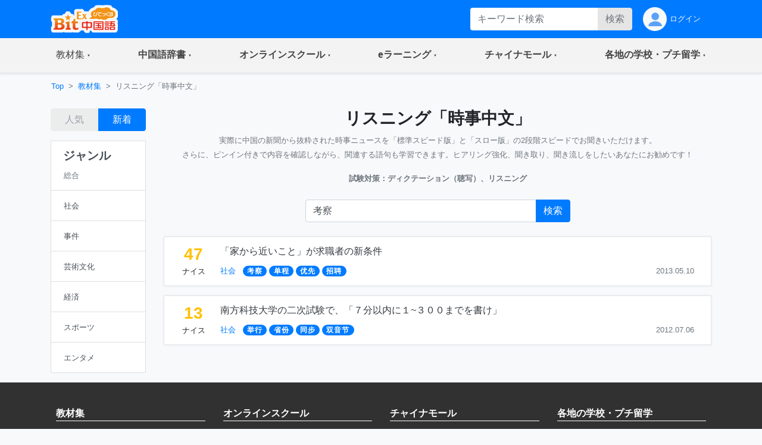

--- FILE ---
content_type: text/html;charset=utf-8
request_url: https://bitex-cn.com/?m=material&a=newshearingindex&search=Y&searchkeyword=%E8%80%83%E5%AF%9F
body_size: 51590
content:
<!doctype html>
<html lang="ja">
<head>
  <meta charset="utf-8">
  <meta name="viewport" content="width=device-width, initial-scale=1, shrink-to-fit=no">
  <meta name="keywords" content="中国語,ディクテーション,リスニング,ヒアリング,聞き流し,時事中文">
  <meta name="Description" content="実際に中国の新聞から抜粋されたホットニュースを「標準スピード版」と「スロー版」の2段階スピードでお聞きいただけます。さらに、ピンイン付きのテキストで内容を確認しながら、関連する語句を学習できます。ヒアリング強化や朗読練習をしたいあなたにお勧めです！">
  <link rel="stylesheet" href="/Public/bootstrap-4.6.0/css/bootstrap.min.css">
  <link rel="stylesheet" href="/Public/css/bitex2022.css?v=20250819">
  <link rel="stylesheet" href="/Public/bootstrap-icons/bootstrap-icons.css">
  <script src="/Public/js/jquery/jquery-3.7.1.min.js"></script>
  <script src="/Public/bootstrap-4.6.0/js/bootstrap.bundle.min.js"></script>
  <script src="/Public/js/functions.js?v=20251015"></script>
  <title>リスニング「時事中文」 | 教材・文法集 - BitEx中国語</title>
<!-- Google tag (gtag.js) -->
<script async src="https://www.googletagmanager.com/gtag/js?id=G-6NFH8ZC44C"></script>
<script>
  window.dataLayer = window.dataLayer || [];
  function gtag(){dataLayer.push(arguments);}
  gtag('js', new Date());

  gtag('config', 'G-6NFH8ZC44C');
</script>
</head>
<body class="bg-light bg-content">
<!-- ヘッダー部 -->
<header>
  <!-- 最上部メニュー -->
  <nav class="nav navbar-dark bg-primary small">
    <div class="container-md d-flex justify-content-between">
    <!-- ロゴ -->
    <div class="">
      <a class="" href="./"><img class="img-fluid h-auto py-2" src="/Public/img2022/bitex-logo-h48.png" alt="びてっくす中国語"></a>
    </div>
    <div class="d-md-none text-center">
      <div class="float-right h-100">
        <table class="h-100">
          <tr>
            <td>
              <button class="navbar-toggler w-100 px-1" type="button" data-toggle="modal" data-target="#modal_topmenu" aria-controls="modal_topmenu" aria-expanded="false" aria-label="Modal navigation">
                <span class="navbar-toggler-icon"></span>
              </button>
              </td>
          </tr>
        </table>
      </div>
      <div class="float-right h-100">
        <table class="h-100">
          <tr>
            <td>
              <a href="" class="nav-link text-light" id="accountbtn_m" data-toggle="dropdown" aria-haspopup="true" aria-expanded="false">
                <table class="h-100">
                  <tr>
                    <td class="myicon"><img class="img-fluid" src="/Public/img2022/mypage_icon.png" alt="icon"/></td>
                  </tr>
                </table>
              </a>
              <!-- モバイル用　ドロップダウン -->
              <div class="dropdown-menu rounded-0 p-0 m-0 w-75" aria-labelledby="accountbtn_m">
<div class="p-1">
  <div class="px-1 py-2">
    <a href="./?m=index&a=login" class="px-1 text-dark">ログイン</a>
  </div>
</div>
              </div>
            <!-- end:モバイル用ドロップダウン -->

            </td>
          </tr>
        </table>
      </div>
    </div>
    <div class="d-none d-md-flex justify-content-right">
      <div class="">
<form method="get" class="form-inline h-100 py-1 float-right">
<input type="hidden" name="m" value="dic" />
<input type="hidden" name="a" value="search" />
          <div class="input-group w-100">
              <input name="dickeyword" class="form-control py-0 border-0" type="text" placeholder="キーワード検索">
            <div class="input-group-append">
              <button class="btn btn-secondary text-secondary py-0" type="submit">検索</button>
            </div>
          </div>
<input type="hidden" name="search" value="Y" />
<input type="hidden" name="showorder" value="" />
</form>
      </div>
      <div class="">
        <table class="h-100">
          <tr>
            <td>
              <a href="./?m=index&a=login" class="nav-link text-light h-100 py-0">
                <table class="h-100">
                  <tr>
                    <td class="myicon"><img class="img-fluid" src="/Public/img2022/mypage_icon.png" alt="icon"/></td>
                    <td class="pl-1">
ログイン
                    
                    </td>
                  </tr>
                </table>
              </a>
            </td>
          </tr>
        </table>
        
      </div>
    </div>
  </div>
  </nav>

  <!-- 右からのモーダル -->
  <div class="modal fade modal-right" id="modal_topmenu" tabindex="-1" role="dialog" aria-labelledby="modal_topmenu" aria-hidden="true">
    <div class="modal-dialog dialog-height-right" role="document">
      <div class="modal-content">
        <div class="modal-body p-0">

          <ul class="list-group list-group-flush">
            <li class="list-group-item p-0">
              <a class="nav-link px-3 py-3 text-dark" href="./"><span>トップページ</span></a>
            </li>
            <li class="list-group-item dropdown p-0">
              <a class="nav-link px-3 py-3 text-dark d-flex justify-content-between mytoggle" data-toggle="collapse" href="#collap_material" role="button" aria-expanded="false" aria-controls="collap_material">
                  <span>
                    教材・文法集
                  </span>
                <span class="sr-only">(current)</span>
              </a>
              <div class="collapse" id="collap_material">
                <div class="list-group list-group-flush">
                  <a class="list-group-item text-dark px-4 border-top" href="./?m=material&a=dailyindex">中国語会話</a>
                  <a class="list-group-item text-dark px-4" href="./?m=material&a=newshearingindex">リスニング「時事中文」</a>
                  <a class="list-group-item text-dark px-4" href="./?m=material&a=lowerhearingindex">ひよこ中文リスニング</a>
                  <a class="list-group-item text-dark px-4" href="./?m=material&a=songindex">中国語歌詞</a>
                  <a class="list-group-item text-dark px-4" href="./?m=material&a=grammarindex">中国語文法大全</a>
                  <a class="list-group-item text-dark px-4" href="./?m=essay">初めての超短文</a>
                  <a class="list-group-item text-dark px-4" href="./?m=material&a=specialindex">特集</a>
                </div>
              </div>
            </li>
            <li class="list-group-item p-0">
              <a class="nav-link px-3 py-3 text-dark d-flex justify-content-between mytoggle" data-toggle="collapse" href="#collap_dic" role="button" aria-expanded="false" aria-controls="collap_dic">
                <span>中国語辞書</span>
              </a>
              <div class="collapse" id="collap_dic">
                <div class="list-group list-group-flush">
                  <a class="list-group-item text-dark"href="./?m=dic">中国語辞書</a>
                  <a class="list-group-item text-dark"href="./?m=dic&a=duoyin">多音字学習辞書</a>
                  <a class="list-group-item text-dark"href="./?m=dic&a=simword">簡体字·繁体字対照表</a>
                  <a class="list-group-item text-dark"href="./?m=dic&a=cncalendar">中国の祝日・連休</a>
                  <a class="list-group-item text-dark"href="./?m=dic&a=fangyi&typeid=1">医療用語（常用編）</a>
                  <a class="list-group-item text-dark"href="./?m=dic&a=fangyi&typeid=2">新型コロナウイルス関連用語</a>
                </div>
              </div>
            </li>
            <li class="list-group-item p-0">
              <a class="nav-link px-3 py-3 text-dark d-flex justify-content-between mytoggle" data-toggle="collapse" href="#collapse_studyonline" role="button" aria-expanded="false" aria-controls="collapse_studyonline">
                <span>オンラインスクール</span>
              </a>
              <div class="collapse" id="collapse_studyonline">
                <div class="list-group list-group-flush">
                  <a class="list-group-item text-dark" href="./?m=studyonline">オンラインスクール</a>
                  <a class="list-group-item text-dark" href="./?m=studyonline&a=skill">担任制・講師</a>
                  <a class="list-group-item text-dark" href="./?m=studyonline&a=curriculum">教材・カリキュラム</a>
                  <a class="list-group-item text-dark" href="./?m=studyonline&a=introwithteacher">学習メソッド</a>
                  <a class="list-group-item text-dark" href="./?m=studyonline&a=price">料金プラン</a>
                  <a class="list-group-item text-dark" href="./?m=studyonline&a=flow">受講までの流れ</a>
                  <a class="list-group-item text-dark" href="./?m=studyonline&a=search">レッスン予約</a>
                  <a class="list-group-item text-dark" href="./?m=studyonline&a=levelintro">学習レベル表</a>
                  <a class="list-group-item text-dark" href="./?m=studyonline&a=company">法人研修サービス</a>
                  <a class="list-group-item text-dark" href="./?m=social">学習メモplus</a>
                  <a class="list-group-item text-dark" href="./?m=index&a=help">よくあるご質問</a>
                  <a class="list-group-item text-dark" href="./?m=teacheronline">网校教师招聘</a>
               </div>
              </div>
            </li>

            <li class="list-group-item p-0">
              <a class="nav-link px-3 py-3 text-dark d-flex justify-content-between mytoggle" data-toggle="collapse" href="#collapse_smachu" role="button" aria-expanded="false" aria-controls="collapse_smachu">
                <span>eラーニング</span>
              </a>
              <div class="collapse" id="collapse_smachu">
                <div class="list-group list-group-flush">
                  <a class="list-group-item text-dark" href="./?m=smachu">スマチュTOP</a>
                  <a class="list-group-item text-dark" href="./?m=smachu&a=mainguide">チュートリアル</a>
                  <a class="list-group-item text-dark" href="./?m=smachu&a=intro">メソッド</a>
                  <a class="list-group-item text-dark" href="./?m=smachu&a=myplan">ログイン</a>
               </div>
              </div>
            </li>
            <li class="list-group-item p-0">
              <a class="nav-link px-3 py-3 text-dark d-flex justify-content-between mytoggle" data-toggle="collapse" href="#collapse_shop" role="button" aria-expanded="false" aria-controls="collapse_shop">
                <span>チャイナモール</span>
              </a>
              <div class="collapse" id="collapse_shop">
                <div class="list-group list-group-flush">
                  <a class="list-group-item text-dark" href="./?m=shop">チャイナモール</a>
                  <a class="list-group-item text-dark" href="./?m=shop&a=productlist&producttypeid=1">レッスンチケット</a>
                  <a class="list-group-item text-dark" href="./?m=shop&a=productlist&producttypeid=2">入門&初級教材</a>
                  <a class="list-group-item text-dark" href="./?m=shop&a=productlist&producttypeid=3">中級教材</a>
                  <a class="list-group-item text-dark" href="./?m=shop&a=productlist&producttypeid=4">上級教材</a>
                  <a class="list-group-item text-dark" href="./?m=shop&a=productlist&producttypeid=5">中国現代文学</a>
                  <a class="list-group-item text-dark" href="./?m=shop&a=productlist&producttypeid=6">中国語翻訳版</a>
                  <a class="list-group-item text-dark" href="./?m=shop&a=productlist&producttypeid=7">子ども中国語</a>
                  <a class="list-group-item text-dark" href="./?m=shop&a=productlist&producttypeid=9">CD・DVD</a>
                  <a class="list-group-item text-dark" href="./?m=shop&a=productlist&producttypeid=10">HSK検定</a>
                </div>
              </div>
            </li>
            <li class="list-group-item p-0">
              <a class="nav-link px-3 py-3 text-dark d-flex justify-content-between mytoggle" data-toggle="collapse" href="#collapse_studyabroad" role="button" aria-expanded="false" aria-controls="collapse_studyabroad">
                <span>各地の学校・プチ留学</span>
              </a>
              <div class="collapse" id="collapse_studyabroad">
                <div class="list-group list-group-flush">
                  <a href="./?m=studyabroad" class="list-group-item text-dark">各地の学校・プチ留学</a>
                  <a href="./?m=studyabroad&a=nagoyaindex" class="list-group-item text-dark">名古屋校</a>
                  <a href="./?m=studyabroad&a=ikbindex" class="list-group-item text-dark">池袋校</a>
                  <a href="./?m=studyabroad&a=pandaindex" class="list-group-item text-dark">杭州校</a>
                  <a href="./?m=studyabroad&a=hzindex" class="list-group-item text-dark">杭州プチ留学</a>
                  <a href="./?m=studyabroad&a=shindex" class="list-group-item text-dark">上海プチ留学</a>
                </div>
              </div>
            </li>
          </ul>
        </div>
      </div>
    </div>
  </div>

  <!-- ナビゲーションバー  グローバルナビ1-->
  <nav class="navbar navbar-expand-md navbar-light bg-light border-bottom p-0 shadow-sm">
    <div class="container p-0">
      <div class="collapse navbar-collapse" id="navbarNavDropdown">
        <ul class="navbar-nav w-100 justify-content-between">
          <li class="nav-item dropdown">
            <a class="nav-link px-4 py-3 mytoggle-gmenu" href="#" id="navbarDropdownMenuLink_material" role="button"
              data-toggle="dropdown" aria-haspopup="true" aria-expanded="false">
                <span class="">教材集</span><span class="sr-only">(current)</span>
            </a>
            <div class="dropdown-menu rounded-0 p-0" aria-labelledby="navbarDropdownMenuLink_material">
              <span class="dropdown-item font-weight-bold text-primary bg-light border-bottom pl-3 py-2">教材・文法集</span>
              <a class="dropdown-item border-bottom py-2" href="./?m=material&a=dailyindex">中国語会話</a>
              <a class="dropdown-item border-bottom py-2" href="./?m=material&a=newshearingindex">リスニング「時事中文」</a>
              <a class="dropdown-item border-bottom py-2" href="./?m=material&a=lowerhearingindex">ひよこ中文リスニング</a>
              <a class="dropdown-item border-bottom py-2" href="./?m=material&a=songindex">中国語歌詞</a>
              <a class="dropdown-item border-bottom py-2" href="./?m=material&a=grammarindex">中国語文法大全</a>
              <a class="dropdown-item border-bottom py-2" href="./?m=essay">初めての超短文</a>
              <a class="dropdown-item border-bottom py-2" href="./?m=material&a=specialindex">特集</a>
            </div>
          </li>
           <li class="nav-item dropdown">
            <a class="nav-link px-4 py-3 mytoggle-gmenu" href="#" id="navbarDropdownMenuLink_dic" role="button"
              data-toggle="dropdown" aria-haspopup="true" aria-expanded="false">
                <span class="font-weight-bold">中国語辞書</span><span class="sr-only">(current)</span>
            </a>
            <div class="dropdown-menu rounded-0 p-0" aria-labelledby="navbarDropdownMenuLink_dic">
              <a class="dropdown-item border-bottom py-2" href="./?m=dic">中国語辞書</a>
              <a class="dropdown-item border-bottom py-2" href="./?m=dic&a=duoyin">多音字学習辞書</a>
              <a class="dropdown-item border-bottom py-2" href="./?m=dic&a=simword">簡体字·繁体字対照表</a>
              <a class="dropdown-item border-bottom py-2" href="./?m=dic&a=cncalendar">中国の祝日・連休</a>
              <a class="dropdown-item border-bottom py-2" href="./?m=dic&a=fangyi&typeid=1">医療用語（常用編）</a>
              <a class="dropdown-item border-bottom py-2" href="./?m=dic&a=fangyi&typeid=2">新型コロナウイルス関連用語</a>
            </div>
          </li>
           <li class="nav-item dropdown">
            <a class="nav-link px-4 py-3 mytoggle-gmenu" href="#" id="navbarDropdownMenuLink_studyonline" role="button"
              data-toggle="dropdown" aria-haspopup="true" aria-expanded="false">
                <span class="font-weight-bold">オンラインスクール</span><span class="sr-only">(current)</span>
            </a>
            <div class="dropdown-menu rounded-0 p-0" aria-labelledby="navbarDropdownMenuLink_studyonline">
              <a class="dropdown-item border-bottom py-2" href="./?m=studyonline">オンラインスクール</a>
              <a class="dropdown-item border-bottom py-2" href="./?m=studyonline&a=skill">担任制・講師</a>
              <a class="dropdown-item border-bottom py-2" href="./?m=studyonline&a=curriculum">教材・カリキュラム</a>
              <a class="dropdown-item border-bottom py-2" href="./?m=studyonline&a=introwithteacher">学習メソッド</a>
              <a class="dropdown-item border-bottom py-2" href="./?m=studyonline&a=price">料金プラン</a>
              <a class="dropdown-item border-bottom py-2" href="./?m=studyonline&a=flow">受講までの流れ</a>
              <a class="dropdown-item border-bottom py-2" href="./?m=studyonline&a=search">レッスン予約</a>
              <a class="dropdown-item border-bottom py-2" href="./?m=studyonline&a=levelintro">学習レベル表</a>
              <a class="dropdown-item border-bottom py-2" href="./?m=studyonline&a=company">法人研修サービス</a>
              <a class="dropdown-item border-bottom py-2" href="./?m=social">学習メモplus</a>
              <a class="dropdown-item border-bottom py-2" href="./?m=index&a=help">よくあるご質問</a>
              <a class="dropdown-item border-bottom py-2" href="./?m=teacheronline">网校教师招聘</a>
            </div>
          </li>
           <li class="nav-item dropdown">
            <a class="nav-link px-4 py-3 mytoggle-gmenu" href="#" id="navbarDropdownMenuLink_smachu" role="button"
              data-toggle="dropdown" aria-haspopup="true" aria-expanded="false">
                <span class="font-weight-bold">eラーニング</span><span class="sr-only">(current)</span>
            </a>
            <div class="dropdown-menu rounded-0 p-0" aria-labelledby="navbarDropdownMenuLink_smachu">
                <a class="dropdown-item border-bottom py-2" href="./?m=smachu">スマチュTOP</a>
                <a class="dropdown-item border-bottom py-2" href="./?m=smachu&a=mainguide">チュートリアル</a>
                <a class="dropdown-item border-bottom py-2" href="./?m=smachu&a=intro">メソッド</a>
                <a class="dropdown-item border-bottom py-2" href="./?m=smachu&a=myplan">ログイン</a>
            </div>
          </li>
           <li class="nav-item dropdown">
            <a class="nav-link px-4 py-3 mytoggle-gmenu" href="#" id="navbarDropdownMenuLink_shop" role="button"
              data-toggle="dropdown" aria-haspopup="true" aria-expanded="false">
                <span class="font-weight-bold">チャイナモール</span><span class="sr-only">(current)</span>
            </a>
            <div class="dropdown-menu rounded-0 p-0" aria-labelledby="navbarDropdownMenuLink_shop">
              <a class="dropdown-item border-bottom py-2" href="./?m=shop">チャイナモール</a>
              <a class="dropdown-item border-bottom py-2" href="./?m=shop&a=productlist&producttypeid=1">レッスンチケット</a>
              <a class="dropdown-item border-bottom py-2" href="./?m=shop&a=productlist&producttypeid=2">入門&初級教材</a>
              <a class="dropdown-item border-bottom py-2" href="./?m=shop&a=productlist&producttypeid=3">中級教材</a>
              <a class="dropdown-item border-bottom py-2" href="./?m=shop&a=productlist&producttypeid=4">上級教材</a>
              <a class="dropdown-item border-bottom py-2" href="./?m=shop&a=productlist&producttypeid=5">中国現代文学</a>
              <a class="dropdown-item border-bottom py-2" href="./?m=shop&a=productlist&producttypeid=6">中国語翻訳版</a>
              <a class="dropdown-item border-bottom py-2" href="./?m=shop&a=productlist&producttypeid=7">子ども中国語</a>
              <a class="dropdown-item border-bottom py-2" href="./?m=shop&a=productlist&producttypeid=9">CD・DVD</a>
              <a class="dropdown-item border-bottom py-2" href="./?m=shop&a=productlist&producttypeid=10">HSK検定</a>
            </div>
          </li>
           <li class="nav-item dropdown">
            <a class="nav-link px-4 py-3 mytoggle-gmenu" href="#" id="navbarDropdownMenuLink_studyabroad" role="button"
              data-toggle="dropdown" aria-haspopup="true" aria-expanded="false">
                <span class="font-weight-bold">各地の学校・プチ留学</span><span class="sr-only">(current)</span>
            </a>
            <div class="dropdown-menu rounded-0 p-0" aria-labelledby="navbarDropdownMenuLink_studyabroad">
              <a class="dropdown-item border-bottom py-2" href="./?m=studyabroad">各地の学校・プチ留学</a>
              <a class="dropdown-item border-bottom py-2" href="./?m=studyabroad&a=nagoyaindex">名古屋校</a>
              <a class="dropdown-item border-bottom py-2" href="./?m=studyabroad&a=ikbindex">池袋校</a>
              <a class="dropdown-item border-bottom py-2" href="./?m=studyabroad&a=pandaindex">杭州校</a>
              <a class="dropdown-item border-bottom py-2" href="./?m=studyabroad&a=hzindex">杭州プチ留学</a>
              <a class="dropdown-item border-bottom py-2" href="./?m=studyabroad&a=shindex">上海プチ留学</a>
             </div>
          </li>
        </ul>
      </div>
    </div>
  </nav>
</header>
  <div class="container-md p-0">
    <!-- パンくずリスト -->
    <ol class="d-none d-md-flex breadcrumb mb-0 bg-md-content small">
      <li class="breadcrumb-item"><a href="./">Top</a></li>
      <li class="breadcrumb-item"><a href="./?m=material">教材集</a></li>
      <li class="breadcrumb-item active">リスニング「時事中文」</li>
    </ol>
    <!-- md以上、ジャンルカラム -->
    <div class="row w-100 mx-0">
      <div class="d-none d-md-block col-md-3 col-lg-2 py-3">
        <div class="row pb-3">
          <div class="col-md-12 text-center">
            <div class="btn-group w-100">
              <button type="button" class="btn btn-secondary text-secondary disabled" onclick="location.href='./?m=material&a=newshearingindex&newshearingtypeid=&search=Y&searchkeyword=考察&showorder=hot'">人気</button>
              <button type="button" class="btn btn-primary" onclick="location.href='./?m=material&a=newshearingindex&newshearingtypeid=&search=Y&searchkeyword=考察'">新着</button>
            </div>
          </div>
        </div>
        <div class="row">
          <div class="col-12">
            <div class="list-group text-dark rounded-0"> <a href="./?m=material&a=newshearingindex&showorder=" class="list-group-item list-group-item-action">
              <h5 class="font-weight-bold">ジャンル</h5>
              <table class="w-100">
                <tr>
                  <td><small class="text-secondary">総合</small></td>
                  <td class="text-right text-primary"></td>
                </tr>
              </table>
              </a>
                            <a class="list-group-item list-group-item-action" href="./?m=material&a=newshearingindex&newshearingtypeid=1&showorder=">
              <table class="w-100">
                <tr>
                  <td><small>社会</small></td>
                  <td class="text-right text-primary"></td>
                </tr>
              </table>
              </a>
                            <a class="list-group-item list-group-item-action" href="./?m=material&a=newshearingindex&newshearingtypeid=2&showorder=">
              <table class="w-100">
                <tr>
                  <td><small>事件</small></td>
                  <td class="text-right text-primary"></td>
                </tr>
              </table>
              </a>
                            <a class="list-group-item list-group-item-action" href="./?m=material&a=newshearingindex&newshearingtypeid=3&showorder=">
              <table class="w-100">
                <tr>
                  <td><small>芸術文化</small></td>
                  <td class="text-right text-primary"></td>
                </tr>
              </table>
              </a>
                            <a class="list-group-item list-group-item-action" href="./?m=material&a=newshearingindex&newshearingtypeid=4&showorder=">
              <table class="w-100">
                <tr>
                  <td><small>経済</small></td>
                  <td class="text-right text-primary"></td>
                </tr>
              </table>
              </a>
                            <a class="list-group-item list-group-item-action" href="./?m=material&a=newshearingindex&newshearingtypeid=5&showorder=">
              <table class="w-100">
                <tr>
                  <td><small>スポーツ</small></td>
                  <td class="text-right text-primary"></td>
                </tr>
              </table>
              </a>
                            <a class="list-group-item list-group-item-action" href="./?m=material&a=newshearingindex&newshearingtypeid=6&showorder=">
              <table class="w-100">
                <tr>
                  <td><small>エンタメ</small></td>
                  <td class="text-right text-primary"></td>
                </tr>
              </table>
              </a>
                          </div>
          </div>
        </div>
      </div>
      <div class="col-12 col-md-9 col-lg-10 px-0">

        <!-- メイン部 -->
        <main class="">

          <!-- セクション1 -->
          <section class="row w-100 pt-3 mx-0 bg-white bg-md-content border-bottom border-md-0">
            <div class="col-12">

              <!-- バナー -->
              <h3 class="text-center font-weight-bold">リスニング「時事中文」</h3>

              <p class="text-md-center text-secondary"><small>実際に中国の新聞から抜粋された時事ニュースを「標準スピード版」と「スロー版」の2段階スピードでお聞きいただけます。<br class="d-none d-md-inline"/>
                さらに、ピンイン付きで内容を確認しながら、関連する語句も学習できます。ヒアリング強化、聞き取り、聞き流しをしたいあなたにお勧めです！</small></p>
              <p class="text-md-center text-secondary"><small><strong>試験対策：ディクテーション（聴写）、リスニング</strong></small></p>
            </div>
            <div class="col-12">
<form method="get">
<input type="hidden" name="m" value="material" />
<input type="hidden" name="a" value="newshearingindex" />
                <div class="row w-100 mx-0 pb-3 pb-md-0 pt-0 pt-md-2">
                  <div class="col-12 d-flex justify-content-center">
                    <div class="input-group w-lg-50 px-md-0">
                      <input name="searchkeyword" class="form-control py-0 pr-0" type="text" placeholder="時事中文" value="考察">
                      <div class="input-group-append">
                        <button class="btn btn-primary text-white py-0" type="submit">
                          <span class="d-md-none">
                            <i class="bi bi-search"></i>
                          </span>
                          <span class="d-none d-md-inline">検索</span>
                        </button>
                      </div>
                    </div>
                  </div>
                </div>
<input type="hidden" name="search" value="Y" />
</form>
            </div>
          </section>

          <section class="row w-100 mx-0 bg-white bg-md-light border-bottom border-md-0">
            <div class="col-12">
              <div class="d-md-none">
                <div class="row py-2">
                  <div class="col-12 d-flex justify-content-between">
                    <div class="w-50">
                      <button class="btn btn-link dropdown-toggle pl-0 font-weight-bold" type="button" id="dropdownMenuButton" data-toggle="modal" data-target="#exampleModal2">ジャンル</button>
                      <div class="modal fade" id="exampleModal2" tabindex="-1" aria-labelledby="exampleModal2Label" aria-hidden="true">
                        <div class="modal-dialog">
                          <div class="modal-content">
                            <div class="modal-header py-1 justify-content-end">
                              <div class="d-block">
                                <button type="button" class="btn btn-link pr-0" data-dismiss="modal" aria-label="Close">
                                  <span class="text-primary">閉じる</span>
                                </button>
                              </div>
                            </div>
                            <div class="modal-body p-0 list-group list-group-flush">
                              <div class="list-group-item">
                                <a class="d-block text-dark small font-weight-bold" href="./?m=material&a=newshearingindex&showorder=">
                                  <table class="w-100 h-100">
                                    <tr>
                                      <td>
                                        <span>すべてのジャンル(総合)</span>
                                      </td>
                                      <td class="text-right text-primary">                                        <svg xmlns="http://www.w3.org/2000/svg" width="1.8em" height="1.8em" fill="currentColor" class="bi bi-check" viewBox="0 0 16 16">
                                          <path d="M10.97 4.97a.75.75 0 0 1 1.07 1.05l-3.99 4.99a.75.75 0 0 1-1.08.02L4.324 8.384a.75.75 0 1 1 1.06-1.06l2.094 2.093 3.473-4.425a.267.267 0 0 1 .02-.022z"/>
                                        </svg>
                                      </td>
                                    </tr>
                                  </table>
                                </a>
                              </div>
                              <div class="list-group-item">
                                <a class="text-dark small font-weight-bold" href="./?m=material&a=newshearingindex&newshearingtypeid=1&showorder=">
                                  <table class="w-100 h-100">
                                    <tr>
                                      <td><span>社会</span></td>
                                      <td class="text-right text-primary"></td>
                                    </tr>
                                  </table>
                                </a>
                              </div>
                              <div class="list-group-item">
                                <a class="text-dark small font-weight-bold" href="./?m=material&a=newshearingindex&newshearingtypeid=2&showorder=">
                                  <table class="w-100 h-100">
                                    <tr>
                                      <td><span>事件</span></td>
                                      <td class="text-right text-primary"></td>
                                    </tr>
                                  </table>
                                </a>
                              </div>
                              <div class="list-group-item">
                                <a class="text-dark small font-weight-bold" href="./?m=material&a=newshearingindex&newshearingtypeid=3&showorder=">
                                  <table class="w-100 h-100">
                                    <tr>
                                      <td><span>芸術文化</span></td>
                                      <td class="text-right text-primary"></td>
                                    </tr>
                                  </table>
                                </a>
                              </div>
                              <div class="list-group-item">
                                <a class="text-dark small font-weight-bold" href="./?m=material&a=newshearingindex&newshearingtypeid=4&showorder=">
                                  <table class="w-100 h-100">
                                    <tr>
                                      <td><span>経済</span></td>
                                      <td class="text-right text-primary"></td>
                                    </tr>
                                  </table>
                                </a>
                              </div>
                              <div class="list-group-item">
                                <a class="text-dark small font-weight-bold" href="./?m=material&a=newshearingindex&newshearingtypeid=5&showorder=">
                                  <table class="w-100 h-100">
                                    <tr>
                                      <td><span>スポーツ</span></td>
                                      <td class="text-right text-primary"></td>
                                    </tr>
                                  </table>
                                </a>
                              </div>
                              <div class="list-group-item">
                                <a class="text-dark small font-weight-bold" href="./?m=material&a=newshearingindex&newshearingtypeid=6&showorder=">
                                  <table class="w-100 h-100">
                                    <tr>
                                      <td><span>エンタメ</span></td>
                                      <td class="text-right text-primary"></td>
                                    </tr>
                                  </table>
                                </a>
                              </div>
                            </div>
                          </div>
                        </div>
                      </div>
                    </div>
                    <div class="text-right w-50">
                      <div class="btn-group w-75">
                        <button type="button" class="btn btn-secondary text-secondary disabled" onclick="location.href='./?m=material&a=newshearingindex&newshearingtypeid=&search=Y&searchkeyword=考察&showorder=hot'">人気</button>
                        <button type="button" class="btn btn-primary" onclick="location.href='./?m=material&a=newshearingindex&newshearingtypeid=&search=Y&searchkeyword=考察'">新着</button>
                      </div>
                    </div>
                  </div>
                </div>
              </div>
            </div>
          </section>
          <section class="row w-100 mx-0 py-2">
            <div class="col-12">
              <div class="border rounded bg-white border-md-0 bg-md-transparent mt-2 shadow-sm-sp">
                <div class="border-0 border-md bg-tansparent bg-md-white my-0 my-md-3 px-3 shadow-sm-pc">
                  <table class="table table-borderless m-0 ">
                    <tbody>
                      <tr>
                        <td class="text-center px-2" width="66">
                          <div>
                            <h3 class="font-weight-bold text-warning m-0">47</h3>
                            <small>ナイス</small>
                          </div>
                        </td>
                        <td class="align-middle">
                          <div class="d-flex align-content-between flex-wrap">
                            <div class="w-100 pb-1"><a href="./?m=material&a=newshearingdetail&newshearingid=875" class="text-dark ">「家から近いこと」が求職者の新条件</a></div>
                            <div class="d-sm-flex justify-content-between w-100 pt-1">
                              <div class="pr-0">
                                <a class="pr-2" href="./?m=material&a=newshearingindex&csstype=block&newshearingtypeid=1"><small>社会</small></a>
											<a href="./?m=material&a=newshearingindex&search=Y&searchkeyword=%E8%80%83%E5%AF%9F"><span class="badge badge-pill badge-primary zh_font" lang="zh">考察</span></a>
											<a href="./?m=material&a=newshearingindex&search=Y&searchkeyword=%E5%8D%95%E7%A8%8B"><span class="badge badge-pill badge-primary zh_font" lang="zh">单程</span></a>
											<a href="./?m=material&a=newshearingindex&search=Y&searchkeyword=%E4%BC%98%E5%85%88"><span class="badge badge-pill badge-primary zh_font" lang="zh">优先</span></a>
											<a href="./?m=material&a=newshearingindex&search=Y&searchkeyword=%E6%8B%9B%E8%81%98"><span class="badge badge-pill badge-primary zh_font" lang="zh">招聘</span></a>
										                              </div>
                              <div class="pr-0 text-right">
                                <small class="text-secondary">2013.05.10</small>
                              </div>
                            </div>
                          </div>
                        </td>
                        <td class="d-md-none align-middle px-0">
                          <a href="./?m=material&a=newshearingdetail&newshearingid=875" class="svg_arrow"></a> 
                        </td>
                      </tr>
                    </tbody>
                  </table>
                </div>
                <div class="d-block d-md-none border-top bg-white mx-3 p-0"></div>
                <div class="border-0 border-md bg-tansparent bg-md-white my-0 my-md-3 px-3 shadow-sm-pc">
                  <table class="table table-borderless m-0 ">
                    <tbody>
                      <tr>
                        <td class="text-center px-2" width="66">
                          <div>
                            <h3 class="font-weight-bold text-warning m-0">13</h3>
                            <small>ナイス</small>
                          </div>
                        </td>
                        <td class="align-middle">
                          <div class="d-flex align-content-between flex-wrap">
                            <div class="w-100 pb-1"><a href="./?m=material&a=newshearingdetail&newshearingid=746" class="text-dark ">南方科技大学の二次試験で、「７分以内に１~３００までを書け」</a></div>
                            <div class="d-sm-flex justify-content-between w-100 pt-1">
                              <div class="pr-0">
                                <a class="pr-2" href="./?m=material&a=newshearingindex&csstype=block&newshearingtypeid=1"><small>社会</small></a>
											<a href="./?m=material&a=newshearingindex&search=Y&searchkeyword=%E4%B8%BE%E8%A1%8C"><span class="badge badge-pill badge-primary zh_font" lang="zh">举行</span></a>
											<a href="./?m=material&a=newshearingindex&search=Y&searchkeyword=%E7%9C%81%E4%BB%BD"><span class="badge badge-pill badge-primary zh_font" lang="zh">省份</span></a>
											<a href="./?m=material&a=newshearingindex&search=Y&searchkeyword=%E5%90%8C%E6%AD%A5"><span class="badge badge-pill badge-primary zh_font" lang="zh">同步</span></a>
											<a href="./?m=material&a=newshearingindex&search=Y&searchkeyword=%E5%8F%8C%E9%9F%B3%E8%8A%82"><span class="badge badge-pill badge-primary zh_font" lang="zh">双音节</span></a>
										                              </div>
                              <div class="pr-0 text-right">
                                <small class="text-secondary">2012.07.06</small>
                              </div>
                            </div>
                          </div>
                        </td>
                        <td class="d-md-none align-middle px-0">
                          <a href="./?m=material&a=newshearingdetail&newshearingid=746" class="svg_arrow"></a> 
                        </td>
                      </tr>
                    </tbody>
                  </table>
                </div>
              </div>
            </div>
          </section>
        </main>
      </div>
    </div>
  </div>
  <a href="#" class="d-block d-md-none bg-primary text-white text-center w-100 py-2">
    <p class="my-0">
      <small>▲<br/>
      ページトップへ</small>
    </p>
  </a>
  <!-- フッター部 -->
  <footer class="px-0 bg-dark text-white">
    <div class="container-md p-4">
      <div class="row">
        <div class="col-12 col-md-3 py-3">
          <div class="row">
            <div class="col-12">
              <div class="border-bottom border-white"><strong>教材集</strong></div>
              <div class="small row pt-2">
                <div class="col-6 col-md-12 py-1"><a class="text-white" href="./?m=material&a=dailyindex">中国語会話</a></div>
                <div class="col-6 col-md-12 py-1"><a class="text-white" href="./?m=material&a=newshearingindex">リスニング「時事中文」</a></div>
                <div class="col-6 col-md-12 py-1"><a class="text-white" href="./?m=material&a=lowerhearingindex">ひよこ中文リスニング</a></div>
                <div class="col-6 col-md-12 py-1"><a class="text-white" href="./?m=material&a=songindex">中国語歌詞</a></div>
                <div class="col-6 col-md-12 py-1"><a class="text-white" href="./?m=material&a=grammarindex">中国語文法大全</a></div>
                <div class="col-6 col-md-12 py-1"><a class="text-white" href="./?m=essay">初めての超短文</a></div>
                <div class="col-6 col-md-12 py-1"><a class="text-white" href="./?m=material&a=specialindex">特集</a></div>
              </div>
            </div>
          </div>
          <div class="row justify-content-center">
            <div class="col-12">
              <div class="w-100 border-bottom border-white"><a class="text-white" href="./?m=smachu"><strong>eラーニング</strong></a></div>
            </div>
          </div>
        </div>
        <div class="col-12 col-md-3 py-3">
          <div class="row justify-content-center">
            <div class="col-12">
              <div class="w-100 border-bottom border-white"><a class="text-white" href="./?m=studyonline"><strong>オンラインスクール</strong></a></div>
              <div class="small row pt-2">
                <div class="col-6 col-md-12 py-2"><a class="text-white" href="./?m=studyonline&a=skill">担任制・講師</a></div>
                <div class="col-6 col-md-12 py-2"><a class="text-white" href="./?m=studyonline&a=curriculum">教材・カリキュラム</a></div>
                <div class="col-6 col-md-12 py-2"><a class="text-white" href="./?m=studyonline&a=introwithteacher">学習メソッド</a></div>
                <div class="col-6 col-md-12 py-2"><a class="text-white" href="./?m=studyonline&a=price">料金プラン</a></div>
                <div class="col-6 col-md-12 py-2"><a class="text-white" href="./?m=studyonline&a=flow">受講までの流れ</a></div>
                <div class="col-6 col-md-12 py-2"><a class="text-white" href="./?m=studyonline&a=search">レッスン予約</a></div>
                <div class="col-6 col-md-12 py-2"><a class="text-white" href="./?m=studyonline&a=levelintro">学習レベル表</a></div>
                <div class="col-6 col-md-12 py-2"><a class="text-white" href="./?m=studyonline&a=company">法人研修サービス</a></div>
                <div class="col-6 col-md-12 py-2"><a class="text-white" href="./?m=social">学習メモplus</a></div>
                <div class="col-6 col-md-12 py-2"><a class="text-white" href="./?m=index&a=help">よくあるご質問</a></div>
                <div class="col-6 col-md-12 py-2"><a class="text-white" href="./?m=teacheronline">网校教师招聘</a></div>
              </div>
            </div>
          </div>
        </div>
        <div class="col-12 col-md-3 py-3">
          <div class="row justify-content-center">
            <div class="col-12">
              <div class="w-100 border-bottom border-white"><a class="text-white" href="./?m=shop"><strong>チャイナモール</strong></a></div>
              <div class="small row pt-2">
                <div class="col-6 col-md-12 py-2"><a class="text-white" href="./?m=shop&a=productlist&producttypeid=1">レッスンチケット</a></div>
                <div class="col-6 col-md-12 py-2"><a class="text-white" href="./?m=shop&a=productlist&producttypeid=2">入門&初級教材</a></div>
                <div class="col-6 col-md-12 py-2"><a class="text-white" href="./?m=shop&a=productlist&producttypeid=3">中級教材</a></div>
                <div class="col-6 col-md-12 py-2"><a class="text-white" href="./?m=shop&a=productlist&producttypeid=4">上級教材</a></div>
                <div class="col-6 col-md-12 py-2"><a class="text-white" href="./?m=shop&a=productlist&producttypeid=5">中国現代文学</a></div>
                <div class="col-6 col-md-12 py-2"><a class="text-white" href="./?m=shop&a=productlist&producttypeid=6">中国語翻訳版</a></div>
                <div class="col-6 col-md-12 py-2"><a class="text-white" href="./?m=shop&a=productlist&producttypeid=7">子ども中国語</a></div>
                <div class="col-6 col-md-12 py-2"><a class="text-white" href="./?m=shop&a=productlist&producttypeid=9">CD・DVD</a></div>
                <div class="col-6 col-md-12 py-2"><a class="text-white" href="./?m=shop&a=productlist&producttypeid=10">HSK検定</a></div>
              </div>
            </div>
          </div>
        </div>
        <div class="col-12 col-md-3 py-3">
          <div class="row justify-content-center">
            <div class="col-12">
              <div class="w-100 border-bottom border-white"><a class="text-white" href="./?m=studyabroad"><strong>各地の学校・プチ留学</strong></a></div>
              <div class="small row pt-2">
                <div class="col-6 col-md-12 py-2"><a class="text-white" href="./?m=studyabroad&a=nagoyaindex">名古屋校</a></div>
                <div class="col-6 col-md-12 py-2"><a class="text-white" href="./?m=studyabroad&a=ikbindex">池袋校</a></div>
                <div class="col-6 col-md-12 py-2"><a class="text-white" href="./?m=studyabroad&a=pandaindex">杭州校</a></div>
                <div class="col-6 col-md-12 py-2"><a class="text-white" href="./?m=studyabroad&a=hzindex">杭州プチ留学</a></div>
                <div class="col-6 col-md-12 py-2"><a class="text-white" href="./?m=studyabroad&a=shindex">上海プチ留学</a></div>
              </div>
            </div>
          </div>
          <div class="row justify-content-center">
            <div class="col-12">
              <div class="w-100 border-bottom border-white"><a class="text-white" href="./?m=dic"><strong>中国語辞書</strong></a></div>
              <div class="small row pt-2">
                <div class="col-6 col-md-12 py-2"><a class="text-white" href="./?m=dic&a=duoyin">多音字学習辞書</a></div>
                <div class="col-6 col-md-12 py-2"><a class="text-white" href="./?m=dic&a=simword">簡体字·繁体字対照表</a></div>
                <div class="col-6 col-md-12 py-2"><a class="text-white" href="./?m=dic&a=cncalendar">中国の祝日・連休</a></div>
                <div class="col-6 col-md-12 py-2"><a class="text-white" href="./?m=dic&a=fangyi&typeid=1">医療用語（常用編）</a></div>
                <div class="col-6 col-md-12 py-2"><a class="text-white" href="./?m=dic&a=fangyi&typeid=2">新型コロナウイルス関連用語</a></div>
                <div class="col-6 col-md-12 py-2"><a class="text-white" href="./?m=dic&a=fourtone">音節表</a></div>
              </div>
            </div>
          </div>

        </div>
      </div>

      <div class="row justify-content-center my-2">
        <div class="col-12 small text-center">
          <a class="text-white px-2" href="./?m=index&a=privacy">プライバシーポリシー</a>
          <span class="d-none d-md-inline">|</span>
          <a class="text-white px-2" href="./?m=index&a=rules">会員規約</a>
          <span class="d-none d-md-inline">|</span>
          <a class="text-white px-2" href="./?m=index&a=contact">お問い合わせ</a>
          <span class="d-none d-md-inline">|</span>
          <a class="text-white px-2" href="./?m=index&a=about">運営会社について</a>
          <span class="d-none d-md-inline">|</span>
          <a class="text-white px-2" href="./?m=index&a=links">リンク自由</a>
          <span class="d-none d-md-inline">|</span>
          <a class="text-white px-2" href="./?m=shop&a=tokute">特定商取引法に基づく表記</a>
          <span class="d-none d-md-inline">|</span>
          <a class="text-white px-2" href="./?m=index&a=newsindex">ニュースリリース</a><br><br>
        </div>
      </div>
      <div class="row justify-content-center">
        <div class="col-12 small text-center">
          <p class="">Copyright (C) e-China Co., Ltd. All Rights Reserved.</p>
        </div>
      </div>
    </div>
  </footer>
<script src="/Public/js/footer2022.js?v=2022012801"></script>
<script type="text/javascript">
function showPopFrom(url){
	$.ajax({
		url: url,
		type: 'POST',
		timeout: 10000,
		success: function(msg){
			$("#PopFormContent").html(msg);
			$('#PopFormWindow').modal('toggle');
		}
	});
}
</script>
<div class="modal fade" id="PopFormWindow">
  <div class="modal-dialog">
    <div class="modal-content" id="PopFormContent">
    </div>
  </div>
</div>

<div class="modal fade" id="PopModalWindow">
  <div class="modal-dialog">
    <div class="modal-content">
      <div class="modal-header">
        <h6 class="modal-title" id="PopModalTitle" style="font-size:2rem; font-weight:bold;text-align:center;">Title</h6>
      </div>
      <div class="modal-body" id="PopModalBody"></div>
	  <div class="modal-footer" id="PopModalFooter">
		<button id="button_close" type="button" class="btn btn-primary" data-dismiss="modal">閉じる</button>
	  </div>
    </div>
  </div>
</div>



</body>
</html>
